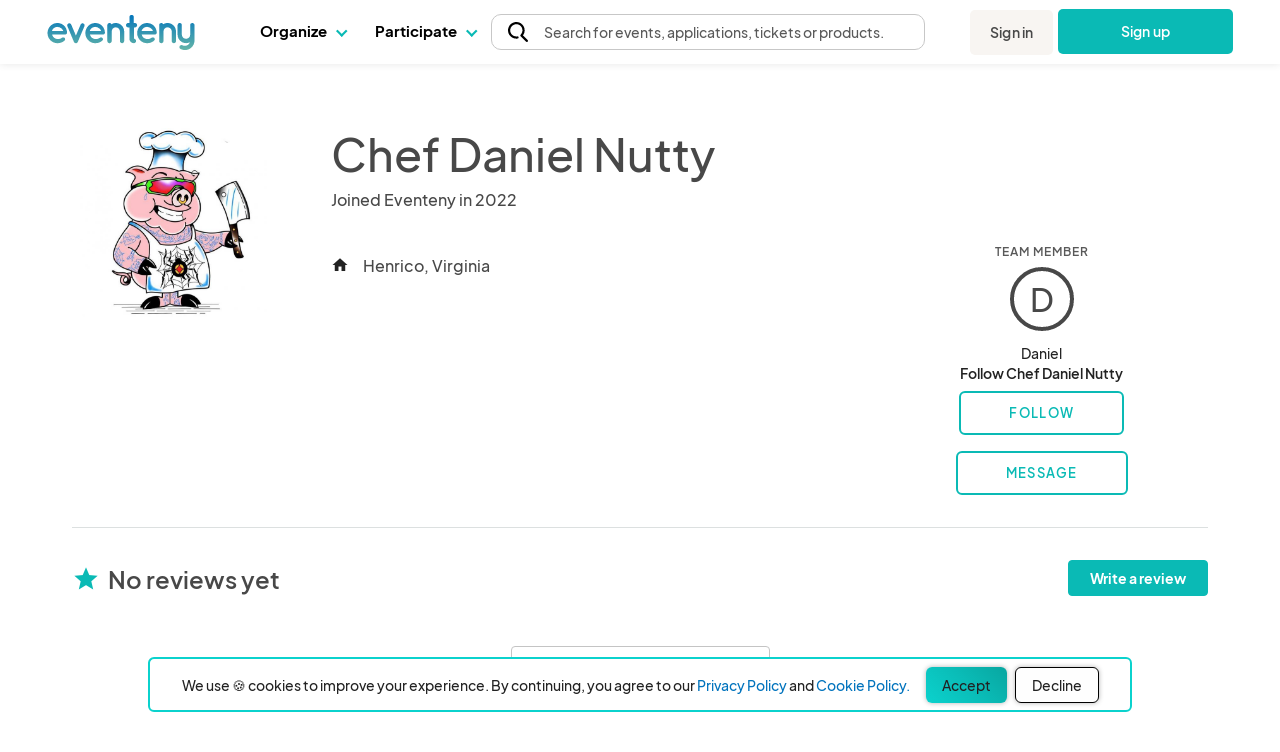

--- FILE ---
content_type: image/svg+xml
request_url: https://www.eventeny.com/images/icons/notes_green.svg
body_size: 2078
content:
<svg width="24" height="24" viewBox="0 0 24 24" fill="none" xmlns="http://www.w3.org/2000/svg">
<path d="M16 14H8C7.73478 14 7.48043 14.1054 7.29289 14.2929C7.10536 14.4804 7 14.7348 7 15C7 15.2652 7.10536 15.5196 7.29289 15.7071C7.48043 15.8946 7.73478 16 8 16H16C16.2652 16 16.5196 15.8946 16.7071 15.7071C16.8946 15.5196 17 15.2652 17 15C17 14.7348 16.8946 14.4804 16.7071 14.2929C16.5196 14.1054 16.2652 14 16 14ZM16 10H10C9.73478 10 9.48043 10.1054 9.29289 10.2929C9.10536 10.4804 9 10.7348 9 11C9 11.2652 9.10536 11.5196 9.29289 11.7071C9.48043 11.8946 9.73478 12 10 12H16C16.2652 12 16.5196 11.8946 16.7071 11.7071C16.8946 11.5196 17 11.2652 17 11C17 10.7348 16.8946 10.4804 16.7071 10.2929C16.5196 10.1054 16.2652 10 16 10ZM20 4H17V3C17 2.73478 16.8946 2.48043 16.7071 2.29289C16.5196 2.10536 16.2652 2 16 2C15.7348 2 15.4804 2.10536 15.2929 2.29289C15.1054 2.48043 15 2.73478 15 3V4H13V3C13 2.73478 12.8946 2.48043 12.7071 2.29289C12.5196 2.10536 12.2652 2 12 2C11.7348 2 11.4804 2.10536 11.2929 2.29289C11.1054 2.48043 11 2.73478 11 3V4H9V3C9 2.73478 8.89464 2.48043 8.70711 2.29289C8.51957 2.10536 8.26522 2 8 2C7.73478 2 7.48043 2.10536 7.29289 2.29289C7.10536 2.48043 7 2.73478 7 3V4H4C3.73478 4 3.48043 4.10536 3.29289 4.29289C3.10536 4.48043 3 4.73478 3 5V19C3 19.7956 3.31607 20.5587 3.87868 21.1213C4.44129 21.6839 5.20435 22 6 22H18C18.7956 22 19.5587 21.6839 20.1213 21.1213C20.6839 20.5587 21 19.7956 21 19V5C21 4.73478 20.8946 4.48043 20.7071 4.29289C20.5196 4.10536 20.2652 4 20 4ZM19 19C19 19.2652 18.8946 19.5196 18.7071 19.7071C18.5196 19.8946 18.2652 20 18 20H6C5.73478 20 5.48043 19.8946 5.29289 19.7071C5.10536 19.5196 5 19.2652 5 19V6H7V7C7 7.26522 7.10536 7.51957 7.29289 7.70711C7.48043 7.89464 7.73478 8 8 8C8.26522 8 8.51957 7.89464 8.70711 7.70711C8.89464 7.51957 9 7.26522 9 7V6H11V7C11 7.26522 11.1054 7.51957 11.2929 7.70711C11.4804 7.89464 11.7348 8 12 8C12.2652 8 12.5196 7.89464 12.7071 7.70711C12.8946 7.51957 13 7.26522 13 7V6H15V7C15 7.26522 15.1054 7.51957 15.2929 7.70711C15.4804 7.89464 15.7348 8 16 8C16.2652 8 16.5196 7.89464 16.7071 7.70711C16.8946 7.51957 17 7.26522 17 7V6H19V19Z" fill="#08A6A0"/>
</svg>
